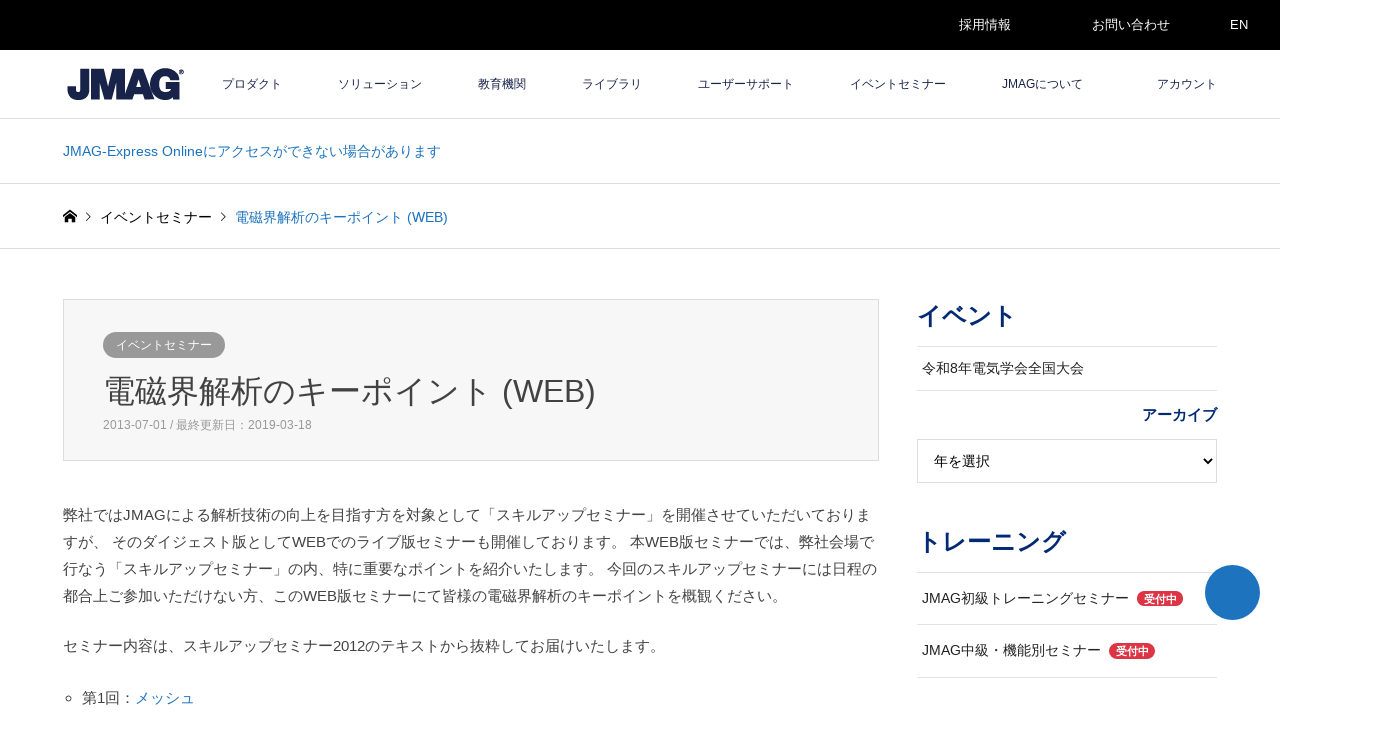

--- FILE ---
content_type: text/html; charset=UTF-8
request_url: https://www.jmag-international.com/jp/seminar/skup_web/
body_size: 16901
content:
<!DOCTYPE html>
<html dir="ltr" lang="ja">
<head>
<meta charset="UTF-8">
<meta name="viewport" content="width=device-width">
<title>電磁界解析のキーポイント (WEB) | 電磁界解析ソフトウェア：JMAG</title>

<link rel="pingback" href="https://www.jmag-international.com/jp/xmlrpc.php">
<link rel="shortcut icon" href="/jp/wp-content/uploads/sites/5/common/jmag-fav.png">

		<!-- All in One SEO 4.9.3 - aioseo.com -->
	<meta name="description" content="弊社ではJMAGによる解析技術の向上を目指す方を対象として「スキルアップセミナー」を開催させていただいておりま" />
	<meta name="robots" content="max-image-preview:large" />
	<meta name="google-site-verification" content="BLowpnxxfYCoFGZoXnW00NT7iaBrWmRLWMA7N-Da2UU" />
	<meta name="keywords" content="イベントセミナー" />
	<link rel="canonical" href="https://www.jmag-international.com/jp/seminar/skup_web/" />
	<meta name="generator" content="All in One SEO (AIOSEO) 4.9.3" />
		<script type="application/ld+json" class="aioseo-schema">
			{"@context":"https:\/\/schema.org","@graph":[{"@type":"BreadcrumbList","@id":"https:\/\/www.jmag-international.com\/jp\/seminar\/skup_web\/#breadcrumblist","itemListElement":[{"@type":"ListItem","@id":"https:\/\/www.jmag-international.com\/jp#listItem","position":1,"name":"\u30db\u30fc\u30e0","item":"https:\/\/www.jmag-international.com\/jp","nextItem":{"@type":"ListItem","@id":"https:\/\/www.jmag-international.com\/jp\/.\/event\/#listItem","name":"\u30a4\u30d9\u30f3\u30c8\u30bb\u30df\u30ca\u30fc"}},{"@type":"ListItem","@id":"https:\/\/www.jmag-international.com\/jp\/.\/event\/#listItem","position":2,"name":"\u30a4\u30d9\u30f3\u30c8\u30bb\u30df\u30ca\u30fc","item":"https:\/\/www.jmag-international.com\/jp\/.\/event\/","nextItem":{"@type":"ListItem","@id":"https:\/\/www.jmag-international.com\/jp\/seminar\/skup_web\/#listItem","name":"\u96fb\u78c1\u754c\u89e3\u6790\u306e\u30ad\u30fc\u30dd\u30a4\u30f3\u30c8 (WEB)"},"previousItem":{"@type":"ListItem","@id":"https:\/\/www.jmag-international.com\/jp#listItem","name":"\u30db\u30fc\u30e0"}},{"@type":"ListItem","@id":"https:\/\/www.jmag-international.com\/jp\/seminar\/skup_web\/#listItem","position":3,"name":"\u96fb\u78c1\u754c\u89e3\u6790\u306e\u30ad\u30fc\u30dd\u30a4\u30f3\u30c8 (WEB)","previousItem":{"@type":"ListItem","@id":"https:\/\/www.jmag-international.com\/jp\/.\/event\/#listItem","name":"\u30a4\u30d9\u30f3\u30c8\u30bb\u30df\u30ca\u30fc"}}]},{"@type":"Organization","@id":"https:\/\/www.jmag-international.com\/jp\/#organization","name":"\u682a\u5f0f\u4f1a\u793eJSOL\u3000JMAG\u30d3\u30b8\u30cd\u30b9\u30ab\u30f3\u30d1\u30cb\u30fc","url":"https:\/\/www.jmag-international.com\/jp\/","telephone":"+81362617361","logo":{"@type":"ImageObject","url":"\/jp\/wp-content\/uploads\/sites\/5\/common\/logo_jmag.png","@id":"https:\/\/www.jmag-international.com\/jp\/seminar\/skup_web\/#organizationLogo"},"image":{"@id":"https:\/\/www.jmag-international.com\/jp\/seminar\/skup_web\/#organizationLogo"},"sameAs":["https:\/\/www.facebook.com\/JMAGJapan","https:\/\/www.youtube.com\/user\/JMAGTVJapan","https:\/\/www.linkedin.com\/company\/jmag-japan\/"]},{"@type":"WebPage","@id":"https:\/\/www.jmag-international.com\/jp\/seminar\/skup_web\/#webpage","url":"https:\/\/www.jmag-international.com\/jp\/seminar\/skup_web\/","name":"\u96fb\u78c1\u754c\u89e3\u6790\u306e\u30ad\u30fc\u30dd\u30a4\u30f3\u30c8 (WEB) | \u96fb\u78c1\u754c\u89e3\u6790\u30bd\u30d5\u30c8\u30a6\u30a7\u30a2\uff1aJMAG","description":"\u5f0a\u793e\u3067\u306fJMAG\u306b\u3088\u308b\u89e3\u6790\u6280\u8853\u306e\u5411\u4e0a\u3092\u76ee\u6307\u3059\u65b9\u3092\u5bfe\u8c61\u3068\u3057\u3066\u300c\u30b9\u30ad\u30eb\u30a2\u30c3\u30d7\u30bb\u30df\u30ca\u30fc\u300d\u3092\u958b\u50ac\u3055\u305b\u3066\u3044\u305f\u3060\u3044\u3066\u304a\u308a\u307e","inLanguage":"ja","isPartOf":{"@id":"https:\/\/www.jmag-international.com\/jp\/#website"},"breadcrumb":{"@id":"https:\/\/www.jmag-international.com\/jp\/seminar\/skup_web\/#breadcrumblist"},"datePublished":"2013-07-01T10:00:17+09:00","dateModified":"2019-03-18T12:41:21+09:00"},{"@type":"WebSite","@id":"https:\/\/www.jmag-international.com\/jp\/#website","url":"https:\/\/www.jmag-international.com\/jp\/","name":"\u96fb\u78c1\u754c\u89e3\u6790\u30bd\u30d5\u30c8\u30a6\u30a7\u30a2\uff1aJMAG","inLanguage":"ja","publisher":{"@id":"https:\/\/www.jmag-international.com\/jp\/#organization"}}]}
		</script>
		<!-- All in One SEO -->

<link rel='dns-prefetch' href='//use.fontawesome.com' />
<style id='wp-img-auto-sizes-contain-inline-css' type='text/css'>
img:is([sizes=auto i],[sizes^="auto," i]){contain-intrinsic-size:3000px 1500px}
/*# sourceURL=wp-img-auto-sizes-contain-inline-css */
</style>
<link rel='stylesheet' id='style-css' href='https://www.jmag-international.com/jp/wp-content/themes/gensen_tcd050-child/style.css?ver=22.5' type='text/css' media='all' />
<link rel='stylesheet' id='wp-block-library-css' href='https://www.jmag-international.com/jp/wp-includes/css/dist/block-library/style.min.css' type='text/css' media='all' />
<style id='global-styles-inline-css' type='text/css'>
:root{--wp--preset--aspect-ratio--square: 1;--wp--preset--aspect-ratio--4-3: 4/3;--wp--preset--aspect-ratio--3-4: 3/4;--wp--preset--aspect-ratio--3-2: 3/2;--wp--preset--aspect-ratio--2-3: 2/3;--wp--preset--aspect-ratio--16-9: 16/9;--wp--preset--aspect-ratio--9-16: 9/16;--wp--preset--color--black: #000000;--wp--preset--color--cyan-bluish-gray: #abb8c3;--wp--preset--color--white: #ffffff;--wp--preset--color--pale-pink: #f78da7;--wp--preset--color--vivid-red: #cf2e2e;--wp--preset--color--luminous-vivid-orange: #ff6900;--wp--preset--color--luminous-vivid-amber: #fcb900;--wp--preset--color--light-green-cyan: #7bdcb5;--wp--preset--color--vivid-green-cyan: #00d084;--wp--preset--color--pale-cyan-blue: #8ed1fc;--wp--preset--color--vivid-cyan-blue: #0693e3;--wp--preset--color--vivid-purple: #9b51e0;--wp--preset--gradient--vivid-cyan-blue-to-vivid-purple: linear-gradient(135deg,rgb(6,147,227) 0%,rgb(155,81,224) 100%);--wp--preset--gradient--light-green-cyan-to-vivid-green-cyan: linear-gradient(135deg,rgb(122,220,180) 0%,rgb(0,208,130) 100%);--wp--preset--gradient--luminous-vivid-amber-to-luminous-vivid-orange: linear-gradient(135deg,rgb(252,185,0) 0%,rgb(255,105,0) 100%);--wp--preset--gradient--luminous-vivid-orange-to-vivid-red: linear-gradient(135deg,rgb(255,105,0) 0%,rgb(207,46,46) 100%);--wp--preset--gradient--very-light-gray-to-cyan-bluish-gray: linear-gradient(135deg,rgb(238,238,238) 0%,rgb(169,184,195) 100%);--wp--preset--gradient--cool-to-warm-spectrum: linear-gradient(135deg,rgb(74,234,220) 0%,rgb(151,120,209) 20%,rgb(207,42,186) 40%,rgb(238,44,130) 60%,rgb(251,105,98) 80%,rgb(254,248,76) 100%);--wp--preset--gradient--blush-light-purple: linear-gradient(135deg,rgb(255,206,236) 0%,rgb(152,150,240) 100%);--wp--preset--gradient--blush-bordeaux: linear-gradient(135deg,rgb(254,205,165) 0%,rgb(254,45,45) 50%,rgb(107,0,62) 100%);--wp--preset--gradient--luminous-dusk: linear-gradient(135deg,rgb(255,203,112) 0%,rgb(199,81,192) 50%,rgb(65,88,208) 100%);--wp--preset--gradient--pale-ocean: linear-gradient(135deg,rgb(255,245,203) 0%,rgb(182,227,212) 50%,rgb(51,167,181) 100%);--wp--preset--gradient--electric-grass: linear-gradient(135deg,rgb(202,248,128) 0%,rgb(113,206,126) 100%);--wp--preset--gradient--midnight: linear-gradient(135deg,rgb(2,3,129) 0%,rgb(40,116,252) 100%);--wp--preset--font-size--small: 13px;--wp--preset--font-size--medium: 20px;--wp--preset--font-size--large: 36px;--wp--preset--font-size--x-large: 42px;--wp--preset--spacing--20: 0.44rem;--wp--preset--spacing--30: 0.67rem;--wp--preset--spacing--40: 1rem;--wp--preset--spacing--50: 1.5rem;--wp--preset--spacing--60: 2.25rem;--wp--preset--spacing--70: 3.38rem;--wp--preset--spacing--80: 5.06rem;--wp--preset--shadow--natural: 6px 6px 9px rgba(0, 0, 0, 0.2);--wp--preset--shadow--deep: 12px 12px 50px rgba(0, 0, 0, 0.4);--wp--preset--shadow--sharp: 6px 6px 0px rgba(0, 0, 0, 0.2);--wp--preset--shadow--outlined: 6px 6px 0px -3px rgb(255, 255, 255), 6px 6px rgb(0, 0, 0);--wp--preset--shadow--crisp: 6px 6px 0px rgb(0, 0, 0);}:where(.is-layout-flex){gap: 0.5em;}:where(.is-layout-grid){gap: 0.5em;}body .is-layout-flex{display: flex;}.is-layout-flex{flex-wrap: wrap;align-items: center;}.is-layout-flex > :is(*, div){margin: 0;}body .is-layout-grid{display: grid;}.is-layout-grid > :is(*, div){margin: 0;}:where(.wp-block-columns.is-layout-flex){gap: 2em;}:where(.wp-block-columns.is-layout-grid){gap: 2em;}:where(.wp-block-post-template.is-layout-flex){gap: 1.25em;}:where(.wp-block-post-template.is-layout-grid){gap: 1.25em;}.has-black-color{color: var(--wp--preset--color--black) !important;}.has-cyan-bluish-gray-color{color: var(--wp--preset--color--cyan-bluish-gray) !important;}.has-white-color{color: var(--wp--preset--color--white) !important;}.has-pale-pink-color{color: var(--wp--preset--color--pale-pink) !important;}.has-vivid-red-color{color: var(--wp--preset--color--vivid-red) !important;}.has-luminous-vivid-orange-color{color: var(--wp--preset--color--luminous-vivid-orange) !important;}.has-luminous-vivid-amber-color{color: var(--wp--preset--color--luminous-vivid-amber) !important;}.has-light-green-cyan-color{color: var(--wp--preset--color--light-green-cyan) !important;}.has-vivid-green-cyan-color{color: var(--wp--preset--color--vivid-green-cyan) !important;}.has-pale-cyan-blue-color{color: var(--wp--preset--color--pale-cyan-blue) !important;}.has-vivid-cyan-blue-color{color: var(--wp--preset--color--vivid-cyan-blue) !important;}.has-vivid-purple-color{color: var(--wp--preset--color--vivid-purple) !important;}.has-black-background-color{background-color: var(--wp--preset--color--black) !important;}.has-cyan-bluish-gray-background-color{background-color: var(--wp--preset--color--cyan-bluish-gray) !important;}.has-white-background-color{background-color: var(--wp--preset--color--white) !important;}.has-pale-pink-background-color{background-color: var(--wp--preset--color--pale-pink) !important;}.has-vivid-red-background-color{background-color: var(--wp--preset--color--vivid-red) !important;}.has-luminous-vivid-orange-background-color{background-color: var(--wp--preset--color--luminous-vivid-orange) !important;}.has-luminous-vivid-amber-background-color{background-color: var(--wp--preset--color--luminous-vivid-amber) !important;}.has-light-green-cyan-background-color{background-color: var(--wp--preset--color--light-green-cyan) !important;}.has-vivid-green-cyan-background-color{background-color: var(--wp--preset--color--vivid-green-cyan) !important;}.has-pale-cyan-blue-background-color{background-color: var(--wp--preset--color--pale-cyan-blue) !important;}.has-vivid-cyan-blue-background-color{background-color: var(--wp--preset--color--vivid-cyan-blue) !important;}.has-vivid-purple-background-color{background-color: var(--wp--preset--color--vivid-purple) !important;}.has-black-border-color{border-color: var(--wp--preset--color--black) !important;}.has-cyan-bluish-gray-border-color{border-color: var(--wp--preset--color--cyan-bluish-gray) !important;}.has-white-border-color{border-color: var(--wp--preset--color--white) !important;}.has-pale-pink-border-color{border-color: var(--wp--preset--color--pale-pink) !important;}.has-vivid-red-border-color{border-color: var(--wp--preset--color--vivid-red) !important;}.has-luminous-vivid-orange-border-color{border-color: var(--wp--preset--color--luminous-vivid-orange) !important;}.has-luminous-vivid-amber-border-color{border-color: var(--wp--preset--color--luminous-vivid-amber) !important;}.has-light-green-cyan-border-color{border-color: var(--wp--preset--color--light-green-cyan) !important;}.has-vivid-green-cyan-border-color{border-color: var(--wp--preset--color--vivid-green-cyan) !important;}.has-pale-cyan-blue-border-color{border-color: var(--wp--preset--color--pale-cyan-blue) !important;}.has-vivid-cyan-blue-border-color{border-color: var(--wp--preset--color--vivid-cyan-blue) !important;}.has-vivid-purple-border-color{border-color: var(--wp--preset--color--vivid-purple) !important;}.has-vivid-cyan-blue-to-vivid-purple-gradient-background{background: var(--wp--preset--gradient--vivid-cyan-blue-to-vivid-purple) !important;}.has-light-green-cyan-to-vivid-green-cyan-gradient-background{background: var(--wp--preset--gradient--light-green-cyan-to-vivid-green-cyan) !important;}.has-luminous-vivid-amber-to-luminous-vivid-orange-gradient-background{background: var(--wp--preset--gradient--luminous-vivid-amber-to-luminous-vivid-orange) !important;}.has-luminous-vivid-orange-to-vivid-red-gradient-background{background: var(--wp--preset--gradient--luminous-vivid-orange-to-vivid-red) !important;}.has-very-light-gray-to-cyan-bluish-gray-gradient-background{background: var(--wp--preset--gradient--very-light-gray-to-cyan-bluish-gray) !important;}.has-cool-to-warm-spectrum-gradient-background{background: var(--wp--preset--gradient--cool-to-warm-spectrum) !important;}.has-blush-light-purple-gradient-background{background: var(--wp--preset--gradient--blush-light-purple) !important;}.has-blush-bordeaux-gradient-background{background: var(--wp--preset--gradient--blush-bordeaux) !important;}.has-luminous-dusk-gradient-background{background: var(--wp--preset--gradient--luminous-dusk) !important;}.has-pale-ocean-gradient-background{background: var(--wp--preset--gradient--pale-ocean) !important;}.has-electric-grass-gradient-background{background: var(--wp--preset--gradient--electric-grass) !important;}.has-midnight-gradient-background{background: var(--wp--preset--gradient--midnight) !important;}.has-small-font-size{font-size: var(--wp--preset--font-size--small) !important;}.has-medium-font-size{font-size: var(--wp--preset--font-size--medium) !important;}.has-large-font-size{font-size: var(--wp--preset--font-size--large) !important;}.has-x-large-font-size{font-size: var(--wp--preset--font-size--x-large) !important;}
/*# sourceURL=global-styles-inline-css */
</style>

<style id='classic-theme-styles-inline-css' type='text/css'>
/*! This file is auto-generated */
.wp-block-button__link{color:#fff;background-color:#32373c;border-radius:9999px;box-shadow:none;text-decoration:none;padding:calc(.667em + 2px) calc(1.333em + 2px);font-size:1.125em}.wp-block-file__button{background:#32373c;color:#fff;text-decoration:none}
/*# sourceURL=/wp-includes/css/classic-themes.min.css */
</style>
<style id='font-awesome-svg-styles-default-inline-css' type='text/css'>
.svg-inline--fa {
  display: inline-block;
  height: 1em;
  overflow: visible;
  vertical-align: -.125em;
}
/*# sourceURL=font-awesome-svg-styles-default-inline-css */
</style>
<link rel='stylesheet' id='font-awesome-svg-styles-css' href='https://www.jmag-international.com/jp/wp-content/uploads/sites/5/font-awesome/v7.1.0/css/svg-with-js.css' type='text/css' media='all' />
<style id='font-awesome-svg-styles-inline-css' type='text/css'>
   .wp-block-font-awesome-icon svg::before,
   .wp-rich-text-font-awesome-icon svg::before {content: unset;}
/*# sourceURL=font-awesome-svg-styles-inline-css */
</style>
<link rel='stylesheet' id='crp-public-css' href='https://www.jmag-international.com/jp/wp-content/plugins/custom-related-posts/dist/public.css?ver=1.8.0' type='text/css' media='all' />
<link rel='stylesheet' id='searchandfilter-css' href='https://www.jmag-international.com/jp/wp-content/plugins/search-filter/style.css?ver=1' type='text/css' media='all' />
<link rel='stylesheet' id='parent-style-css' href='https://www.jmag-international.com/jp/wp-content/themes/gensen_tcd050/style.css?j=1769464371' type='text/css' media='all' />
<link rel='stylesheet' id='child-style-css' href='https://www.jmag-international.com/jp/wp-content/themes/gensen_tcd050-child/style.css?j=1769464371' type='text/css' media='all' />
<link rel='stylesheet' id='child-mystyle-css' href='https://www.jmag-international.com/jp/wp-content/themes/gensen_tcd050-child/mystyle.css?j=1769464371' type='text/css' media='all' />
<link rel='stylesheet' id='bootstrap-vue-css-css' href='https://www.jmag-international.com/common/bootstrap-vue/bootstrap-vue.min.css' type='text/css' media='all' />
<link rel='stylesheet' id='insert-style-1-css' href='https://www.jmag-international.com/common/bootstrap/bootstrap.min.css?v=1769464371' type='text/css' media='all' />
<link rel='stylesheet' id='font-awesome-official-css' href='https://use.fontawesome.com/releases/v7.1.0/css/all.css' type='text/css' media='all' integrity="sha384-YgSbYtJcfPnMV/aJ0UdQk84ctht/ckX0MrfQwxOhw43RMBw2WSaDSMVh4gQwLdE4" crossorigin="anonymous" />
<link rel='stylesheet' id='enlighterjs-css' href='https://www.jmag-international.com/jp/wp-content/plugins/enlighter/cache/X5_enlighterjs.min.css?ver=QkB1Y48RE/d0bKR' type='text/css' media='all' />
<link rel='stylesheet' id='font-awesome-official-v4shim-css' href='https://use.fontawesome.com/releases/v7.1.0/css/v4-shims.css' type='text/css' media='all' integrity="sha384-x7gY7KtJtebXMA+u0+29uPlUOz4p7j98RqgzQi1GfRXoi2lLDwinWvWfqWmlDB/i" crossorigin="anonymous" />
<script type="text/javascript" src="https://www.jmag-international.com/jp/wp-includes/js/jquery/jquery.min.js?ver=3.7.1" id="jquery-core-js"></script>
<script type="text/javascript" src="https://www.jmag-international.com/jp/wp-includes/js/jquery/jquery-migrate.min.js?ver=3.4.1" id="jquery-migrate-js"></script>
<script type="text/javascript" src="https://www.jmag-international.com/common/js/jquery.min.js?v=1769464371" id="my_jquery-js"></script>
<script type="text/javascript" src="https://www.jmag-international.com/jp/wp-content/themes/gensen_tcd050-child/js/my_script.js?v=1769464371" id="my_script-js"></script>
<script type="text/javascript" src="https://www.jmag-international.com/common/js/vue3.compat.js" id="vue_js3-js"></script>
<script type="text/javascript" src="https://www.jmag-international.com/common/js/axios.min.js" id="axios_js-js"></script>
<script type="text/javascript" src="https://www.jmag-international.com/common/bootstrap-vue/bootstrap-vue.min.js" id="bootstrap-vue-js-js"></script>
<script type="text/javascript" src="https://www.jmag-international.com/common/bootstrap-vue/bootstrap-vue-icons.min.js" id="bootstrap-vue-icon-js"></script>
<script type="text/javascript" src="https://www.jmag-international.com/common/js/zxcvbn.js" id="zxcvb-js-js"></script>
<script type="text/javascript" src="https://www.jmag-international.com/common/js/vue-recaptcha.min.js" id="vue-recap-js-js"></script>

<link rel="stylesheet" href="https://www.jmag-international.com/jp/wp-content/themes/gensen_tcd050/css/design-plus.css?ver=22.5">
<link rel="stylesheet" href="https://www.jmag-international.com/jp/wp-content/themes/gensen_tcd050/css/sns-botton.css?ver=22.5">
<link rel="stylesheet" href="https://www.jmag-international.com/jp/wp-content/themes/gensen_tcd050/css/responsive.css?ver=22.5">
<link rel="stylesheet" href="https://www.jmag-international.com/jp/wp-content/themes/gensen_tcd050/css/footer-bar.css?ver=22.5">

<script src="https://www.jmag-international.com/jp/wp-content/themes/gensen_tcd050/js/jquery.easing.1.3.js?ver=22.5"></script>
<script src="https://www.jmag-international.com/jp/wp-content/themes/gensen_tcd050/js/jquery.textOverflowEllipsis.js?ver=22.5"></script>
<script src="https://www.jmag-international.com/jp/wp-content/themes/gensen_tcd050/js/jscript.js?ver=22.5"></script>
<script src="https://www.jmag-international.com/jp/wp-content/themes/gensen_tcd050/js/comment.js?ver=22.5"></script>
<script src="https://www.jmag-international.com/jp/wp-content/themes/gensen_tcd050/js/jquery.chosen.min.js?ver=22.5"></script>
<link rel="stylesheet" href="https://www.jmag-international.com/jp/wp-content/themes/gensen_tcd050/css/jquery.chosen.css?ver=22.5">

<style type="text/css">
body, input, textarea, select { font-family: Arial, "Hiragino Kaku Gothic ProN", "ヒラギノ角ゴ ProN W3", "メイリオ", Meiryo, sans-serif; }
.rich_font { font-family: Arial, "Hiragino Kaku Gothic ProN", "ヒラギノ角ゴ ProN W3", "メイリオ", Meiryo, sans-serif; font-weight: normal; }

#header_logo #logo_text .logo { font-size:36px; }
#header_logo_fix #logo_text_fixed .logo { font-size:36px; }
#footer_logo .logo_text { font-size:36px; }
#post_title { font-size:32px; }
.post_content { font-size:15px; }
#archive_headline { font-size:32px; }
#archive_desc { font-size:15px; }
  
@media screen and (max-width:1024px) {
  #header_logo #logo_text .logo { font-size:26px; }
  #header_logo_fix #logo_text_fixed .logo { font-size:26px; }
  #footer_logo .logo_text { font-size:26px; }
  #post_title { font-size:18px; }
  .post_content { font-size:13px; }
  #archive_headline { font-size:25px; }
  #archive_desc { font-size:12px; }
}




.image {
-webkit-backface-visibility: hidden;
backface-visibility: hidden;
-webkit-transition-property: background;
-webkit-transition-duration: .75s;
-moz-transition-property: background;
-moz-transition-duration: .75s;
-ms-transition-property: background;
-ms-transition-duration: .75s;
-o-transition-property: background;
-o-transition-duration: .75s;
transition-property: background;
transition-duration: .75s;
}
.image img {
-webkit-backface-visibility: hidden;
backface-visibility: hidden;
-webkit-transition-property: opacity;
-webkit-transition-duration: .5s;
-moz-transition-property: opacity;
-moz-transition-duration: .5s;
-ms-transition-property: opacity;
-ms-transition-duration: .5s;
-o-transition-property: opacity;
-o-transition-duration: .5s;
transition-property: opacity;
transition-duration: .5s;
opacity: 1;
}
.image:hover, a:hover .image {
background: #ffffff;
-webkit-transition-duration: .25s;
-moz-transition-duration: .25s;
-ms-transition-duration: .25s;
-o-transition-duration: .25s;
transition-duration: .25s;
}
.image:hover img, a:hover .image img {
opacity: 0.7;
}

.archive_filter .button input:hover, .archive_sort dt,#post_pagination p, #post_pagination a:hover, #return_top a, .c-pw__btn,
#comment_header ul li a:hover, #comment_header ul li.comment_switch_active a, #comment_header #comment_closed p,
#introduce_slider .slick-dots li button:hover, #introduce_slider .slick-dots li.slick-active button
{ background-color:#303030; }

#comment_header ul li.comment_switch_active a, #comment_header #comment_closed p, #guest_info input:focus, #comment_textarea textarea:focus
{ border-color:#303030; }

#comment_header ul li.comment_switch_active a:after, #comment_header #comment_closed p:after
{ border-color:#303030 transparent transparent transparent; }

.header_search_inputs .chosen-results li[data-option-array-index="0"]
{ background-color:#303030 !important; border-color:#303030; }

a:hover, #bread_crumb li a:hover, #bread_crumb li.home a:hover:before, #bread_crumb li.last,
#archive_headline, .archive_header .headline, .archive_filter_headline, #related_post .headline,
#introduce_header .headline, .introduce_list_col .info .title, .introduce_archive_banner_link a:hover,
#recent_news .headline, #recent_news li a:hover, #comment_headline,
.side_headline, ul.banner_list li a:hover .caption, .footer_headline, .footer_widget a:hover,
#index_news .entry-date, #index_news_mobile .entry-date, .cb_content-carousel a:hover .image .title
{ color:#303030; }

#index_news_mobile .archive_link a:hover, .cb_content-blog_list .archive_link a:hover, #load_post a:hover, #submit_comment:hover, .c-pw__btn:hover
{ background-color:#535353; }

#header_search select:focus, .header_search_inputs .chosen-with-drop .chosen-single span, #footer_contents a:hover, #footer_nav a:hover, #footer_social_link li:hover:before,
#header_slider .slick-arrow:hover, .cb_content-carousel .slick-arrow:hover
{ color:#535353; }

.post_content a { color:#1e73be; }

#header_search, #index_header_search { background-color:#000000; }

#footer_nav { background-color:#f7f7f7; }
#footer_contents { background-color:#303030; }

#header_search_submit { background-color:rgba(0,0,0,1.0); }
#header_search_submit:hover { background-color:rgba(30,115,190,1.0); }
.cat-category { background-color:#999999 !important; }
.cat-category1 { background-color:#999999 !important; }

@media only screen and (min-width:1025px) {
  #global_menu ul ul a { background-color:#303030; }
  #global_menu ul ul a:hover, #global_menu ul ul .current-menu-item > a { background-color:#535353; }
  #header_top { background-color:#ffffff; }
  .has_header_content #header_top { background-color:rgba(255,255,255,1.0); }
  .fix_top.header_fix #header_top { background-color:rgba(255,255,255,1.0); }
  #header_logo a, #global_menu > ul > li > a { color:#18234a; }
  #header_logo_fix a, .fix_top.header_fix #global_menu > ul > li > a { color:#18234a; }
  .has_header_content #index_header_search { background-color:rgba(0,0,0,1.0); }
}
@media screen and (max-width:1024px) {
  #global_menu { background-color:#303030; }
  #global_menu a:hover, #global_menu .current-menu-item > a { background-color:#535353; }
  #header_top { background-color:#ffffff; }
  #header_top a, #header_top a:before { color:#18234a !important; }
  .mobile_fix_top.header_fix #header_top, .mobile_fix_top.header_fix #header.active #header_top { background-color:rgba(255,255,255,1.0); }
  .mobile_fix_top.header_fix #header_top a, .mobile_fix_top.header_fix #header_top a:before { color:#18234a !important; }
  .archive_sort dt { color:#303030; }
  .post-type-archive-news #recent_news .show_date li .date { color:#303030; }
}


#footer_contents a:hover{color: #2196f3;}
</style>

<style type="text/css"></style><link rel="icon" href="/jp/wp-content/uploads/sites/5/common/jmag-fav.png" sizes="32x32" />
<link rel="icon" href="/jp/wp-content/uploads/sites/5/common/jmag-fav.png" sizes="192x192" />
<link rel="apple-touch-icon" href="/jp/wp-content/uploads/sites/5/common/jmag-fav.png" />
<meta name="msapplication-TileImage" content="/jp/wp-content/uploads/sites/5/common/jmag-fav.png" />
<script>
window.dataLayer = window.dataLayer || [];
dataLayer.push({'Ip': '3.135.216.36'});
</script>
<!-- Google Tag Manager -->
<script>(function(w,d,s,l,i){w[l]=w[l]||[];w[l].push({'gtm.start':
new Date().getTime(),event:'gtm.js'});var f=d.getElementsByTagName(s)[0],
j=d.createElement(s),dl=l!='dataLayer'?'&l='+l:'';j.async=true;j.src=
'https://www.googletagmanager.com/gtm.js?id='+i+dl;f.parentNode.insertBefore(j,f);
})(window,document,'script','dataLayer','GTM-N45QRVF');</script>
<!-- End Google Tag Manager -->
<script type="text/javascript">
    (function(c,l,a,r,i,t,y){
        c[a]=c[a]||function(){(c[a].q=c[a].q||[]).push(arguments)};
        t=l.createElement(r);t.async=1;t.src="https://www.clarity.ms/tag/"+i;
        y=l.getElementsByTagName(r)[0];y.parentNode.insertBefore(t,y);
    })(window, document, "clarity", "script", "v28fovii60");
</script>
</head>
<body id="body" class="wp-singular seminar-template-default single single-seminar postid-8721 single-format-standard wp-theme-gensen_tcd050 wp-child-theme-gensen_tcd050-child">
<!-- Google Tag Manager (noscript) -->
<noscript><iframe src="https://www.googletagmanager.com/ns.html?id=GTM-N45QRVF"
height="0" width="0" style="display:none;visibility:hidden"></iframe></noscript>
<!-- End Google Tag Manager (noscript) -->

 <div id="header">
  <div id="header_top" style=" border-bottom: 1px solid #e0e0e0!important;">
  <!-- add -->
  <div id="header--primary"><div class="inner2 clearfix">
  <div id="toppage_menu">
  <div class="menu-toppage-menu-container"><ul id="menu-toppage-menu" class="menu"><li id="menu-item-41823" class="menu-item menu-item-type-custom menu-item-object-custom menu-item-41823"><a target="_blank" href="https://hrmos.co/pages/jsol/jobs?category=1978304149515575302"><i class="fas fa-user"></i> 採用情報 <i class="fas fa-external-link-alt"></i></a></li>
<li id="menu-item-41814" class="menu-item menu-item-type-post_type menu-item-object-page menu-item-41814"><a href="https://www.jmag-international.com/jp/contact/"><i class="fas fa-envelope"></i> お問い合わせ</a></li>
<li id="menu-item-41813" class="menu-item menu-item-type-custom menu-item-object-custom menu-item-41813"><a href="/"><i class="fas fa-globe"></i> EN</a></li>
</ul></div>  </div></div>
  </div>
  <!-- /add -->
   <div class="inner clearfix">
    <div id="header_logo">
     <div id="logo_image">
 <div class="logo">
  <a href="https://www.jmag-international.com/jp/" title="電磁界解析ソフトウェア：JMAG" data-label="電磁界解析ソフトウェア：JMAG"><img src="/jp/wp-content/uploads/sites/5/common/logo_jmag.png?1769464371" alt="電磁界解析ソフトウェア：JMAG" title="電磁界解析ソフトウェア：JMAG" /></a>
 </div>
</div>
    </div>
    <div id="header_logo_fix">
     <div id="logo_image_fixed">
 <p class="logo rich_font"><a href="https://www.jmag-international.com/jp/" title="電磁界解析ソフトウェア：JMAG"><img src="/jp/wp-content/uploads/sites/5/common/logo_jmag.png?1769464371" alt="電磁界解析ソフトウェア：JMAG" title="電磁界解析ソフトウェア：JMAG" /></a></p>
</div>
    </div>
    <a href="#" class="menu_button"><span>menu</span></a>
    <div id="global_menu">
     <ul id="menu-main" class="menu"><li id="menu-item-5315" class="menu-item menu-item-type-post_type menu-item-object-page menu-item-has-children menu-item-5315"><a href="https://www.jmag-international.com/jp/products/">プロダクト</a>
<ul class="sub-menu">
	<li id="menu-item-9543" class="menu-item menu-item-type-post_type menu-item-object-page menu-item-9543"><a href="https://www.jmag-international.com/jp/products/">JMAG 製品構成</a></li>
	<li id="menu-item-5304" class="menu-item menu-item-type-post_type menu-item-object-page menu-item-5304"><a href="https://www.jmag-international.com/jp/products/jmag-designer/">JMAG-Designer</a></li>
	<li id="menu-item-6851" class="menu-item menu-item-type-post_type menu-item-object-page menu-item-6851"><a href="https://www.jmag-international.com/jp/evaluation/">無料トライアル</a></li>
	<li id="menu-item-17945" class="menu-item menu-item-type-post_type menu-item-object-page menu-item-17945"><a href="https://www.jmag-international.com/jp/products/jmag-express/">JMAG-Express</a></li>
	<li id="menu-item-43073" class="menu-item menu-item-type-post_type menu-item-object-page menu-item-43073"><a href="https://www.jmag-international.com/jp/express/">JMAG-Express Online [Free Software]</a></li>
	<li id="menu-item-5306" class="menu-item menu-item-type-post_type menu-item-object-page menu-item-5306"><a href="https://www.jmag-international.com/jp/products/jmag-rt/">JMAG-RT</a></li>
	<li id="menu-item-43072" class="menu-item menu-item-type-post_type menu-item-object-page menu-item-43072"><a href="https://www.jmag-international.com/jp/products/rt-viewer/">JMAG-RT Viewer [Free Software]</a></li>
	<li id="menu-item-5312" class="menu-item menu-item-type-post_type menu-item-object-page menu-item-5312"><a href="https://www.jmag-international.com/jp/products/catalog_download/">製品カタログ</a></li>
	<li id="menu-item-5313" class="menu-item menu-item-type-post_type menu-item-object-page menu-item-5313"><a href="https://www.jmag-international.com/jp/products/specification/">動作環境</a></li>
	<li id="menu-item-5314" class="menu-item menu-item-type-post_type menu-item-object-page menu-item-5314"><a href="https://www.jmag-international.com/jp/products/module/">モジュール一覧</a></li>
</ul>
</li>
<li id="menu-item-9321" class="menu-item menu-item-type-custom menu-item-object-custom menu-item-has-children menu-item-9321"><a href="/jp/solutions/">ソリューション</a>
<ul class="sub-menu">
	<li id="menu-item-8740" class="menu-item menu-item-type-custom menu-item-object-custom menu-item-8740"><a href="/jp/solutions/#applications">アプリケーション</a></li>
	<li id="menu-item-8741" class="menu-item menu-item-type-custom menu-item-object-custom menu-item-8741"><a href="/jp/solutions/#markets">産業分野</a></li>
</ul>
</li>
<li id="menu-item-5322" class="menu-item menu-item-type-post_type menu-item-object-page menu-item-5322"><a href="https://www.jmag-international.com/jp/solutions/academia/">教育機関</a></li>
<li id="menu-item-5011" class="menu-item menu-item-type-custom menu-item-object-custom menu-item-has-children menu-item-5011"><a>ライブラリ</a>
<ul class="sub-menu">
	<li id="menu-item-17053" class="menu-item menu-item-type-post_type menu-item-object-page menu-item-17053"><a href="https://www.jmag-international.com/jp/catalog/">アプリケーションカタログ</a></li>
	<li id="menu-item-6087" class="menu-item menu-item-type-taxonomy menu-item-object-category menu-item-6087"><a href="https://www.jmag-international.com/jp/./whitepapers/">ホワイトペーパー</a></li>
	<li id="menu-item-8748" class="menu-item menu-item-type-taxonomy menu-item-object-category menu-item-8748"><a href="https://www.jmag-international.com/jp/./leaflet/">リーフレット</a></li>
	<li id="menu-item-15501" class="menu-item menu-item-type-post_type menu-item-object-page menu-item-15501"><a href="https://www.jmag-international.com/jp/modellibrary/">JMAG-RT モデルライブラリ</a></li>
	<li id="menu-item-58127" class="menu-item menu-item-type-post_type menu-item-object-page menu-item-58127"><a href="https://www.jmag-international.com/jp/scriptlibrary/">JMAGスクリプトライブラリ</a></li>
	<li id="menu-item-8326" class="menu-item menu-item-type-post_type menu-item-object-page menu-item-8326"><a href="https://www.jmag-international.com/jp/documentation/">JMAGユーザー会講演論文集</a></li>
	<li id="menu-item-42539" class="menu-item menu-item-type-post_type menu-item-object-page menu-item-42539"><a href="https://www.jmag-international.com/jp/openinterface/">JMAGオープンインタフェースプログラム</a></li>
	<li id="menu-item-43567" class="menu-item menu-item-type-post_type menu-item-object-page menu-item-43567"><a href="https://www.jmag-international.com/jp/case/">JMAG導入事例</a></li>
	<li id="menu-item-7323" class="menu-item menu-item-type-post_type menu-item-object-page menu-item-7323"><a href="https://www.jmag-international.com/jp/newsletter_back/">JMAG Newsletter</a></li>
	<li id="menu-item-8743" class="menu-item menu-item-type-custom menu-item-object-custom menu-item-has-children menu-item-8743"><a>コラム</a>
	<ul class="sub-menu">
		<li id="menu-item-6091" class="menu-item menu-item-type-taxonomy menu-item-object-category menu-item-6091"><a href="https://www.jmag-international.com/jp/./motor_design_develop/">モータ設計・開発</a></li>
		<li id="menu-item-6092" class="menu-item menu-item-type-taxonomy menu-item-object-category menu-item-6092"><a href="https://www.jmag-international.com/jp/./mbd/">MBDの価値</a></li>
		<li id="menu-item-6090" class="menu-item menu-item-type-taxonomy menu-item-object-category menu-item-6090"><a href="https://www.jmag-international.com/jp/./fea/">FEAの価値</a></li>
		<li id="menu-item-6093" class="menu-item menu-item-type-taxonomy menu-item-object-category menu-item-6093"><a href="https://www.jmag-international.com/jp/./technicalreport/">テクニカルレポート</a></li>
		<li id="menu-item-37937" class="menu-item menu-item-type-taxonomy menu-item-object-category menu-item-37937"><a href="https://www.jmag-international.com/jp/./motordesign-material/">SMC材を使ったモータ設計</a></li>
		<li id="menu-item-6094" class="menu-item menu-item-type-taxonomy menu-item-object-category menu-item-6094"><a href="https://www.jmag-international.com/jp/./engineers_diary/">An engineer&#8217;s diary</a></li>
		<li id="menu-item-58336" class="menu-item menu-item-type-taxonomy menu-item-object-category menu-item-58336"><a href="https://www.jmag-international.com/jp/./loss_analysis/">解析屋が見た損失評価</a></li>
	</ul>
</li>
	<li id="menu-item-55604" class="menu-item menu-item-type-post_type menu-item-object-page menu-item-55604"><a href="https://www.jmag-international.com/jp/paper_search/">JMAGを使用した論文一覧</a></li>
	<li id="menu-item-9414" class="menu-item menu-item-type-post_type menu-item-object-page menu-item-9414"><a href="https://www.jmag-international.com/jp/book/">書籍：永久磁石同期モータ設計入門</a></li>
</ul>
</li>
<li id="menu-item-7324" class="menu-item menu-item-type-post_type menu-item-object-page menu-item-has-children menu-item-7324"><a href="https://www.jmag-international.com/jp/supports/">ユーザーサポート</a>
<ul class="sub-menu">
	<li id="menu-item-24711" class="menu-item menu-item-type-custom menu-item-object-custom menu-item-24711"><a href="/jp/supports/download/"><i class="fas fa-lock"></i> ダウンロード</a></li>
	<li id="menu-item-15583" class="menu-item menu-item-type-post_type menu-item-object-page menu-item-15583"><a href="https://www.jmag-international.com/jp/catalog/"><i class="fas fa-lock"></i> アプリケーションノート</a></li>
	<li id="menu-item-5018" class="menu-item menu-item-type-custom menu-item-object-custom menu-item-5018"><a target="_blank" href="/support/ja/sls/index_ja.html"><i class="fas fa-lock"></i> 自己学習システム：JMAG-SLS</a></li>
	<li id="menu-item-37692" class="menu-item menu-item-type-post_type menu-item-object-page menu-item-37692"><a target="_blank" href="https://www.jmag-international.com/jp/technical-faq/"><i class="fas fa-lock"></i> テクニカルFAQ <i class="fa fa-external-link"></i></a></li>
	<li id="menu-item-15347" class="menu-item menu-item-type-post_type menu-item-object-page menu-item-15347"><a href="https://www.jmag-international.com/jp/tutorial/"><i class="fas fa-lock"></i> 機能チュートリアル</a></li>
	<li id="menu-item-57095" class="menu-item menu-item-type-custom menu-item-object-custom menu-item-57095"><a href="/jp/data_sheet/"><i class="fas fa-lock"></i> データシート</a></li>
	<li id="menu-item-45748" class="menu-item menu-item-type-post_type menu-item-object-page menu-item-45748"><a href="https://www.jmag-international.com/jp/howtolearn/"><i class="fa-solid fa-lock-open"></i> JMAGの学び方</a></li>
	<li id="menu-item-24784" class="menu-item menu-item-type-custom menu-item-object-custom menu-item-24784"><a href="/jp/supports/manual.html"><i class="fas fa-lock"></i> マニュアル</a></li>
	<li id="menu-item-56668" class="menu-item menu-item-type-custom menu-item-object-custom menu-item-56668"><a href="/jp/contact/#user"><i class="fas fa-lock"></i> 技術サポート</a></li>
</ul>
</li>
<li id="menu-item-6095" class="menu-item menu-item-type-post_type menu-item-object-page menu-item-6095"><a href="https://www.jmag-international.com/jp/event/">イベントセミナー</a></li>
<li id="menu-item-5341" class="menu-item menu-item-type-post_type menu-item-object-page menu-item-has-children menu-item-5341"><a href="https://www.jmag-international.com/jp/aboutus/">JMAGについて</a>
<ul class="sub-menu">
	<li id="menu-item-45746" class="menu-item menu-item-type-post_type menu-item-object-page menu-item-45746"><a href="https://www.jmag-international.com/jp/visitor/"><i class="icon-beginner mono"></i><span>はじめての方へ</span></a></li>
	<li id="menu-item-8742" class="menu-item menu-item-type-custom menu-item-object-custom menu-item-has-children menu-item-8742"><a>パートナー</a>
	<ul class="sub-menu">
		<li id="menu-item-5337" class="menu-item menu-item-type-post_type menu-item-object-page menu-item-5337"><a href="https://www.jmag-international.com/jp/aboutus/members/">JMAG代理店</a></li>
		<li id="menu-item-5339" class="menu-item menu-item-type-post_type menu-item-object-page menu-item-5339"><a href="https://www.jmag-international.com/jp/aboutus/product-partners/">製品パートナー</a></li>
		<li id="menu-item-5338" class="menu-item menu-item-type-post_type menu-item-object-page menu-item-5338"><a href="https://www.jmag-international.com/jp/aboutus/solution-partners/">ソリューションパートナー</a></li>
		<li id="menu-item-5340" class="menu-item menu-item-type-post_type menu-item-object-page menu-item-5340"><a href="https://www.jmag-international.com/jp/aboutus/academic-partners/">大学パートナー</a></li>
		<li id="menu-item-56069" class="menu-item menu-item-type-post_type menu-item-object-page menu-item-56069"><a href="https://www.jmag-international.com/jp/aboutus/veteran-solution-partners/">ベテランソリューションパートナー</a></li>
	</ul>
</li>
	<li id="menu-item-6853" class="menu-item menu-item-type-post_type menu-item-object-page menu-item-6853"><a href="https://www.jmag-international.com/jp/aboutus/ourvision/">JMAGへの想い</a></li>
	<li id="menu-item-6852" class="menu-item menu-item-type-post_type menu-item-object-page menu-item-6852"><a href="https://www.jmag-international.com/jp/aboutus/foryourcomfort/">安心してお使いいただくために</a></li>
	<li id="menu-item-6855" class="menu-item menu-item-type-custom menu-item-object-custom menu-item-6855"><a target="_blank" href="https://www.jsol.co.jp/company/outline.html">開発元: (株) JSOLとは <i class="fas fa-external-link-alt"></i></a></li>
	<li id="menu-item-6858" class="menu-item menu-item-type-post_type menu-item-object-page menu-item-6858"><a href="https://www.jmag-international.com/jp/press/">プレスリリース</a></li>
	<li id="menu-item-19718" class="menu-item menu-item-type-post_type menu-item-object-page menu-item-19718"><a href="https://www.jmag-international.com/jp/jmag_mail_news/">JMAG Mail News</a></li>
</ul>
</li>

                <li class="menu-item menu-item-type-custom menu-item-object-custom menu-item-has-children "><span class="child_menu_button"><span class="icon"></span></span><a href="#"><i class="fa fa-user-circle"></i> アカウント</a>
                    <ul class="sub-menu">
                        <li class="menu-item menu-item-type-custom menu-item-object-custom "><a href="https://www.jmag-international.com/jp/account_service/"><i class="fa fa-info-circle"></i> アカウントサービス</a></li>
                        <li class="menu-item menu-item-type-custom menu-item-object-custom "><a href="https://form.jmag-international.com/regist/is?SMPFORM=odkb-likdtd-cb6f81e02e80ea6e5effdd593ec825a3" target="_blank"><i class="fa fa-user-plus"></i> 新規会員登録</a></li>
                        <li class="menu-item menu-item-type-custom menu-item-object-custom "><a href="https://www.jmag-international.com/jp/signin/"><i class="fa fa-sign-in-alt"></i> サインイン</a></li>
                        </ul></li></ul>    <!-- add -->
    <div id="toppage_menu2">
    <div class="menu-toppage-menu-container"><ul id="menu-toppage-menu-1" class="menu"><li class="menu-item menu-item-type-custom menu-item-object-custom menu-item-41823"><a target="_blank" href="https://hrmos.co/pages/jsol/jobs?category=1978304149515575302"><i class="fas fa-user"></i> 採用情報 <i class="fas fa-external-link-alt"></i></a></li>
<li class="menu-item menu-item-type-post_type menu-item-object-page menu-item-41814"><a href="https://www.jmag-international.com/jp/contact/"><i class="fas fa-envelope"></i> お問い合わせ</a></li>
<li class="menu-item menu-item-type-custom menu-item-object-custom menu-item-41813"><a href="/"><i class="fas fa-globe"></i> EN</a></li>
</ul></div>    </div>
    <!-- /add --></div>
   </div>
  </div>
 </div><!-- END #header -->

<div id="main_contents" class="clearfix">
<div id="index_news">
 <div class="inner">
  <div>
   <ol class="newsticker-list">
    <li class="newsticker-item">
     <a href="https://www.jmag-international.com/jp/notice/20251216/"><span>JMAG-Express Onlineにアクセスができない場合があります</span></a>
    </li>
   </ol>
  </div>
 </div>
</div>
<div id="index_news_mobile">
 <div class="inner">
  <ol>
   <li>
    <a href="https://www.jmag-international.com/jp/notice/20251216/"><span>JMAG-Express Onlineにアクセスができない場合があります</span></a>
   </li>
  </ol>
 </div>
</div>

<div id="breadcrumb">
 <ul class="inner clearfix" itemscope itemtype="https://schema.org/BreadcrumbList">
  <li itemprop="itemListElement" itemscope itemtype="https://schema.org/ListItem" class="home"><a itemprop="item" href="https://www.jmag-international.com/jp/"><span itemprop="name">ホーム</span></a><meta itemprop="position" content="1" /></li>

  <li itemprop="itemListElement" itemscope itemtype="https://schema.org/ListItem"><a itemprop="item" href="https://www.jmag-international.com/jp/./event/"><span itemprop="name">イベントセミナー</span></a><meta itemprop="position" content="3" /></li>
  <li itemprop="itemListElement" itemscope itemtype="https://schema.org/ListItem" class="last">
    <span itemprop="name">電磁界解析のキーポイント (WEB)</span>
    <meta itemprop="position" content="4" />
  </li>

</ul>
</div>

<div id="main_col" class="clearfix">

        <div id="left_col">
        

  <div id="article">
                   <div id="article_header">

    <ul id="post_meta_top" class="meta clearfix"><li class="cat"><a href="https://www.jmag-international.com/jp/./event/" title="イベントセミナー" class="cat-category">イベントセミナー</a></li></ul>

    <h1 id="post_title" class="rich_font">電磁界解析のキーポイント (WEB)</h1>
    

    <div id="post_date">
  <time class="entry-date updated" datetime="2019-03-18T12:41:21+09:00">
    2013-07-01 / 最終更新日：2019-03-18  </time>  
</div>

   </div>
                

  
   <div class="post_content clearfix">
    <p>弊社ではJMAGによる解析技術の向上を目指す方を対象として「スキルアップセミナー」を開催させていただいておりますが、 そのダイジェスト版としてWEBでのライブ版セミナーも開催しております。 本WEB版セミナーでは、弊社会場で行なう「スキルアップセミナー」の内、特に重要なポイントを紹介いたします。 今回のスキルアップセミナーには日程の都合上ご参加いただけない方、このWEB版セミナーにて皆様の電磁界解析のキーポイントを概観ください。</p>
<p>セミナー内容は、スキルアップセミナー2012のテキストから抜粋してお届けいたします。</p>
<ul>
<li>第1回：<a href="#1">メッシュ</a></li>
<li>第2回：<a href="#2">ソルバー</a></li>
<li>第3回：<a href="#3">形状作成、パラメトリック</a></li>
<li>第4回：<a href="#4">連成解析</a></li>
<li>第5回：<a href="#5">回路連成解析</a></li>
<li>第6回：<a href="#6">材料モデリング、鉄損</a></li>
<li>第7回：<a href="#7">結果評価</a></li>
</ul>
<p>WEBセミナーはライブ形式で開催いたします。録画WEBセミナーとは違い、開催後に講師へ直接質問することも可能です。<br />
皆様のご参加をお待ちしております。</p>
<h3 class="style3f">開催概要</h3>
<table>
<tbody>
<tr>
<th>日時</th>
<td>2012年6月～2013年1月（全7回）</td>
</tr>
<tr>
<th>受講日数</th>
<td class="ws">各回1日</td>
</tr>
<tr>
<th>時間</th>
<td>13：00 ～ 14：00</td>
</tr>
<tr>
<th>会場</th>
<td>インターネット上（URLはお申込者に直接ご連絡します）</td>
</tr>
<tr>
<th>対象者</th>
<td>JMAGをご利用中で、全回参加できる方</td>
</tr>
<tr>
<th>受講料</th>
<td>無料（事前登録制）</td>
</tr>
<tr>
<th>申込〆切</th>
<td>開催日5営業日前</td>
</tr>
<tr>
<th>コース</th>
<td>月ごとに1テーマで行います。<br />
<a href="#session">各月のセッション内容はこちら</a></td>
</tr>
</tbody>
</table>
<h3 class="style3f">お申し込み</h3>
<p>入力フォーム、電子メールのいずれかの方法でお申し込みいただけます。<br />
※お申し込みは、弊社正規ユーザー様に限らせていただきます。<br />
※ライセンスシートに記載致しましたIDとパスワードをご用意ください。<br />
※記入された情報は本セミナーの運営、弊社からの情報提供以外には使用致しません。</p>
<p>2013年1月30日受付は締め切らせていただきました。お申し込みありがとうございました。</p>
<h3 id="session" class="style3f">各月のセッション内容</h3>
<p>以下のスキルアップセミナー2012のセミナー内容から抜粋してお届けいたします。</p>
<table>
<tbody>
<tr>
<td style="background: #C4E1E1; color: #000000;" colspan="2">セッション</td>
<td style="background: #C4E1E1; color: #000000; padding: 5px;" nowrap="nowrap">開催日</td>
</tr>
<tr>
<td colspan="3" bgcolor="#eeeeee"><a name="1"></a>第1回</td>
</tr>
<tr>
<th nowrap="nowrap">メッシュ</th>
<td>
<div>有限要素法のモデル化にあたり、メッシュ(要素)をどう設定するかということは解析精度や速度に大きな影響があります。<br />
ここでは、解析テーマ毎にどの様なメッシュを切るべきかというノウハウや、JMAGが持つメッシュ生成機能を御紹介し、皆様に効率的な解析を行っていただくための情報を提供します。</div>
<ul style="margin-bottom: 0;">
<li>離散化と補間関数の考え方</li>
<li>各種要素タイプの特徴</li>
<li>解析テーマに合わせたメッシュの設定方法</li>
<li>メッシュが切れない場合の対処方法</li>
<li>スライドメッシュ、パッチメッシュの有効な使い方</li>
</ul>
</td>
<td style="text-align: center; vertical-align: middle;" nowrap="nowrap">6/28<br />
受付終了</td>
</tr>
<tr>
<td colspan="3" bgcolor="#eeeeee"><a name="2"></a>第2回</td>
</tr>
<tr>
<th>ソルバー</th>
<td>
<div>CAE技術者にとって精度の良い解析を出来る限り短時間で得ることは常に大きなテーマです。ここでは磁界解析ソルバーを効率よく使うためのノウハウを紹介します。<br />
磁界解析有限要素法の基礎から並列ソルバーの有効な利用法までを御紹介いたします。</div>
<ul style="margin-bottom: 0;">
<li>磁界解析有限要素法のための定式化</li>
<li>問題に応じたソルバーの使い分け</li>
<li>高速化のためのモデリングの工夫</li>
<li>分散実行環境</li>
<li>SMP、DMPソルバーのための環境と有効な利用法</li>
</ul>
</td>
<td style="text-align: center; vertical-align: middle;" nowrap="nowrap">7/26<br />
受付終了</td>
</tr>
<tr>
<td colspan="3" bgcolor="#eeeeee"><a name="3"></a>第3回</td>
</tr>
<tr>
<th nowrap="nowrap">形状作成、<br />
パラメトリック</th>
<td>
<div>JMAG-Designerに搭載した形状編集機能により、3次元形状作成能力が大幅に向上しました。<br />
ここでは、JMAG-Designerの形状編集機能を中心に、形状パラメトリック解析までの一連の流れを紹介します。<br />
また、2次元モデリングツールとして有用なモータテンプレートの機能についても御紹介します。</div>
<ul style="margin-bottom: 0;">
<li>形状編集機能による形状作成</li>
<li>形状パラメトリック解析の実行</li>
<li>モータテンプレートの利用法</li>
<li>CAD連携機能の御紹介</li>
</ul>
</td>
<td style="text-align: center; vertical-align: middle;" nowrap="nowrap">8/30<br />
受付終了</td>
</tr>
<tr>
<td colspan="3" bgcolor="#eeeeee"><a name="4"></a>第4回</td>
</tr>
<tr>
<th>連成解析</th>
<td>
<div>磁界解析の精度を上げるため、或いは磁界解析の結果を他の解析で活用するため、連成解析に関するニーズは高まっています。<br />
ここでは、JMAGの持つ熱-磁界連成解析機能、構造-磁界連成解析機能を利用した解析事例を通じて、得られる成果や解析上のノウハウを紹介します。<br />
また、他社ソフトウェアとの連成解析の実施方法についても御紹介いたします。</div>
<ul style="margin-bottom: 0;">
<li>熱-磁界連成解析</li>
<li>構造-磁界連成解析</li>
<li>他社ソフトウェアとの連成解析</li>
</ul>
</td>
<td style="text-align: center; vertical-align: middle;" nowrap="nowrap">9/27<br />
受付終了</td>
</tr>
<tr>
<td colspan="3" bgcolor="#eeeeee"><a name="5"></a>第5回</td>
</tr>
<tr>
<th>回路連成解析</th>
<td>
<div>モータ単体での解析から回路を含めたモデリングの必要性が高まっています。<br />
ここではJMAGが持っている回路機能を使ったパワエレモデリングから、より高度なパワエレシミュレーションが可能となる、JMAG-RTと回路シミュレータの実施予方法を御紹介します。<br />
また、最近話題となっているHILSやSILSでのシミュレーションについて御紹介いたします。</div>
<ul style="margin-bottom: 0;">
<li>JMAGの回路機能を用いた解析</li>
<li>回路シミュレータを使った場合の連成解析</li>
<li>JMAG-RTのHILS、SILSへの展開の御紹介</li>
</ul>
</td>
<td style="text-align: center; vertical-align: middle;" nowrap="nowrap">11/1<br />
受付終了</td>
</tr>
<tr>
<td colspan="3" bgcolor="#eeeeee"><a name="6"></a>第6回</td>
</tr>
<tr>
<th nowrap="nowrap">材料モデリング<br />
鉄損</th>
<td>
<div>磁界解析の精度を向上させるためには、材料のモデリングも重要となります。<br />
磁界解析における磁気飽和の扱いや、熱減磁など材料モデリングに関するノウハウを紹介します。</div>
<ul style="margin-bottom: 0;">
<li>磁性材料の種類、特徴</li>
<li>JMAGでの材料モデリングの考え方</li>
<li>積層鋼板のモデリング手法</li>
<li>磁石の着磁と減磁</li>
<li>温度依存性、応力依存性材料での解析</li>
<li>鉄損、渦損</li>
</ul>
</td>
<td style="text-align: center; vertical-align: middle;" nowrap="nowrap">12/27<br />
受付終了</td>
</tr>
<tr>
<td colspan="3" bgcolor="#eeeeee"><a name="7"></a>第7回</td>
</tr>
<tr>
<th>結果評価</th>
<td>
<div>磁界解析の目的は、対象を評価し問題点を分析することにあります。<br />
ここではJMAGの解析結果として得られる物理量の意味や、解析対象を評価する観点からどの様な解析を行うべきかなどを紹介します。<br />
またあまり知られていない、便利なポスト機能についても紹介します。</div>
<ul style="margin-bottom: 0;;">
<li>JMAGの解析結果の物理的な意味</li>
<li>アプリケーション毎の評価項目とそれを得るための方法</li>
<li>ポスト機能の御紹介</li>
</ul>
</td>
<td style="text-align: center; vertical-align: middle;" nowrap="nowrap">1/31<br />
受付終了</td>
</tr>
</tbody>
</table>

<h3 class="style3f">最少開催人数／開催中止について</h3>
<p>お申し込みが2名に満たない場合は中止させていただく場合がございます。<br>
また、講師の急病、事故、交通機関のストライキ、台風や地震等のため、やむを得ず休講または日程変更することがあります。予めご了承ください。<br>
その際は改めてご連絡申し上げます。</p>

<h3 class="style3f">キャンセルについて</h3>
<p>準備の都合上、お申込みの取り消しはセミナー開催初日の5営業日前までとさせていただきます。</p>

<h3 class="style3f">お問い合わせ</h3>
<a href="/jp/contact/">こちらのページ</a>からお問い合わせください。
	
       </div>


  </div><!-- END #article -->

 



            </div><!-- END #left_col -->

 <div id="side_col">
  <div class="widget side_widget clearfix widget_nav_menu" id="nav_menu-33">
<h3 class="side_headline rich_font">イベント</h3>
<div class="menu-%e3%82%a4%e3%83%99%e3%83%b3%e3%83%88-container"><ul id="menu-%e3%82%a4%e3%83%99%e3%83%b3%e3%83%88" class="menu"><li id="menu-item-58319" class="menu-item menu-item-type-post_type menu-item-object-event menu-item-58319"><a href="https://www.jmag-international.com/jp/event/2026y/2026_iee_am/">令和8年電気学会全国大会</a></li>
</ul></div></div>
<div class="widget_text widget side_widget clearfix widget_custom_html" id="custom_html-26">
<div class="textwidget custom-html-widget"><div class="widget side_widget clearfix widget_archive" id="archives-7" style="margin-top: -40px;">
<h3 class="side_headline rich_font" style="font-size: 15px;text-align: right;">アーカイブ</h3>
<label class="screen-reader-text" for="archives-dropdown-7">Archives</label>
<select id="archives-dropdown-7" name="archive-dropdown">
<option value="">年を選択</option>
<option value="/jp/event/2026y/"> 2026 </option>
<option value="/jp/event/2025y/"> 2025 </option>
<option value="/jp/event/2024y/"> 2024 </option>
<option value="/jp/event/2023y/"> 2023 </option>
<option value="/jp/event/2022y/"> 2022 </option>
<option value="/jp/event/2021y/"> 2021 </option>
	<option value="/jp/event/2020y/"> 2020 </option>
<option value="/jp/event/2019y/"> 2019 </option>
<option value="/jp/event/2018y/"> 2018 </option>
<option value="/jp/event/2017y/"> 2017 </option>
<option value="/jp/event/2016y/"> 2016 </option>
<option value="/jp/event/2015y/"> 2015 </option>
<option value="/jp/event/2014y/"> 2014 </option>
<option value="/jp/event/2013y/"> 2013 </option>
<option value="/jp/event/2012y/"> 2012 </option>
<option value="/jp/event/2011y/"> 2011 </option>
<option value="/jp/event/2010y/"> 2010 </option>
<option value="/jp/event/2009y/"> 2009 </option>
<option value="/jp/event/2008y/"> 2008 </option>
<option value="/jp/event/2007y/"> 2007 </option>
<option value="/jp/event/2006y/"> 2006 </option>
<option value="/jp/event/2005y/"> 2005 </option>
<option value="/jp/event/2004y/"> 2004 </option>
</select>
<script type="text/javascript">
/* <![CDATA[ */
	$(function(){
		$('#archives-dropdown-7').on('change',function(){
			if ( this.options[ this.selectedIndex ].value !== '' ) {
			document.location.href = this.options[ this.selectedIndex ].value;
		}
		})
	})
/* ]]> */
</script>
</div></div></div>
<div class="widget side_widget clearfix widget_nav_menu" id="nav_menu-18">
<h3 class="side_headline rich_font">トレーニング</h3>
<div class="menu-%e3%82%bb%e3%83%9f%e3%83%8a%e3%83%bc%e3%83%88%e3%83%ac%e3%83%bc%e3%83%8b%e3%83%b3%e3%82%b0%e3%82%bb%e3%83%9f%e3%83%8a%e3%83%bc-container"><ul id="menu-%e3%82%bb%e3%83%9f%e3%83%8a%e3%83%bc%e3%83%88%e3%83%ac%e3%83%bc%e3%83%8b%e3%83%b3%e3%82%b0%e3%82%bb%e3%83%9f%e3%83%8a%e3%83%bc" class="menu"><li id="menu-item-42436" class="menu-item menu-item-type-post_type menu-item-object-seminar menu-item-42436"><a href="https://www.jmag-international.com/jp/seminar/ws_training/">JMAG初級トレーニングセミナー<span class="badge badge-pill badge-danger m-2">受付中</span></a></li>
<li id="menu-item-56077" class="menu-item menu-item-type-post_type menu-item-object-seminar menu-item-56077"><a href="https://www.jmag-international.com/jp/seminar/ws_func_traning/">JMAG中級・機能別セミナー<span class="badge badge-pill badge-danger m-2">受付中</span></a></li>
</ul></div></div>
<div class="widget side_widget clearfix widget_nav_menu" id="nav_menu-39">
<h3 class="side_headline rich_font">オンデマンドセミナー</h3>
<div class="menu-%e3%82%bb%e3%83%9f%e3%83%8a%e3%83%bc%e3%82%aa%e3%83%b3%e3%83%87%e3%83%9e%e3%83%b3%e3%83%89-container"><ul id="menu-%e3%82%bb%e3%83%9f%e3%83%8a%e3%83%bc%e3%82%aa%e3%83%b3%e3%83%87%e3%83%9e%e3%83%b3%e3%83%89" class="menu"><li id="menu-item-26362" class="menu-item menu-item-type-post_type menu-item-object-seminar menu-item-26362"><a href="https://www.jmag-international.com/jp/seminar/prof_miller_seminar/">ミラー先生のモータ設計学び直しWEBセミナー [毎月更新]</a></li>
<li id="menu-item-43026" class="menu-item menu-item-type-post_type menu-item-object-seminar menu-item-43026"><a href="https://www.jmag-international.com/jp/seminar/op_basic_ondemand/">解析基礎オンデマンドセミナー</a></li>
<li id="menu-item-43076" class="menu-item menu-item-type-post_type menu-item-object-seminar menu-item-43076"><a href="https://www.jmag-international.com/jp/seminar/ws_training_ondemand/">JMAG初級トレーニングオンデマンドセミナー</a></li>
<li id="menu-item-42975" class="menu-item menu-item-type-post_type menu-item-object-seminar menu-item-42975"><a href="https://www.jmag-international.com/jp/seminar/ws_func_traning_ondemand/">JMAG中級・機能別オンデマンドセミナー<span class="badge badge-danger">Upd</span></a></li>
<li id="menu-item-27044" class="menu-item menu-item-type-post_type menu-item-object-seminar menu-item-27044"><a href="https://www.jmag-international.com/jp/seminar/documents_special_webinar/">JMAG注目ドキュメント特集併設 オンデマンドセミナー</a></li>
<li id="menu-item-28721" class="menu-item menu-item-type-post_type menu-item-object-seminar menu-item-28721"><a href="https://www.jmag-international.com/jp/seminar/jmag-rt_webinar/">JMAG-RT ソリューション オンデマンドセミナー</a></li>
<li id="menu-item-28720" class="menu-item menu-item-type-post_type menu-item-object-seminar menu-item-28720"><a href="https://www.jmag-international.com/jp/seminar/optimisation_webiner/">最適化ソリューション オンデマンドセミナー</a></li>
</ul></div></div>
<div class="widget side_widget clearfix widget_nav_menu" id="nav_menu-52">
<h3 class="side_headline rich_font">ユーザー会</h3>
</div>
<div class="widget_text widget side_widget clearfix widget_custom_html" id="custom_html-27">
<div class="textwidget custom-html-widget"><div class="widget side_widget clearfix widget_archive" id="archives-4" style="margin-top: -40px;">
<h3 class="side_headline rich_font" style="font-size: 15px;text-align: right;">アーカイブ</h3>
<label class="screen-reader-text" for="archives-dropdown-4">Archives</label>
<select id="archives-dropdown-4" name="archive-dropdown">
<option value="">年を選択</option>
<option value="/jp/conference2025/">2025</option>
<option value="/jp/conference2024/">2024</option>
<option value="/jp/conference2023/">2023</option>
<option value="/jp/conference2022/">2022</option>
<option value="/jp/conference2021/">2021</option>
<option value="/jp/conference2020/">2020</option>
<option value="/jp/conference2019/">2019</option>
<option value="/jp/conference2018/">2018</option>
<option value="/jp/conference2017/">2017</option>
<option value="/jp/conference2016/">2016</option>
<option value="/jp/conference2015/">2015</option>
<option value="/jp/conference2014/">2014</option>
<option value="/jp/conference2013/">2013</option>
<option value="/jp/conference2012/">2012</option>
<option value="/jp/conference2011/">2011</option>
<option value="/jp/conference2010/">2010</option>
<option value="/jp/conference2009/">2009</option>
<option value="/jp/conference2008/">2008</option>
<option value="/jp/conference2007/">2007</option>
<option value="/jp/conference2006/">2006</option>
<option value="/jp/conference2005/">2005</option>
<option value="/jp/conference2004/">2004</option>
<option value="/jp/event/jmag-uc_archive/"> 一覧</option>
</select>
<script type="text/javascript">
/* <![CDATA[ */
	$(function(){
		$('#archives-dropdown-4').on('change',function(){
		
			if ( this.options[ this.selectedIndex ].value !== '' ) {
			document.location.href = this.options[ this.selectedIndex ].value;
		}
		})
	})
/* ]]> */
</script>
</div></div></div>
<div class="widget side_widget clearfix widget_media_image" id="media_image-37">
<a href="/jp/express/"><img width="300" height="180" src="/jp/wp-content/uploads/sites/5/common/bn_jmag-express_online_jp.png" class="image wp-image-4868  attachment-full size-full" alt="" style="max-width: 100%; height: auto;" decoding="async" /></a></div>
<div class="widget side_widget clearfix widget_media_image" id="media_image-36">
<a href="/jp/engineers_diary/"><img width="300" height="180" src="/jp/wp-content/uploads/sites/5/common/bn_engineers_diary.png" class="image wp-image-37574  attachment-full size-full" alt="" style="max-width: 100%; height: auto;" decoding="async" /></a></div>
 </div>

</div><!-- END #main_col -->


 </div><!-- END #main_contents -->

 <div id="footer">


  <div id="footer_contents">
   <div class="inner">

    <div id="footer_widget" class="footer_widget_type1">
     <div class="widget footer_widget widget_text" id="text-30">
			<div class="textwidget"><p id="footer_content">製品に関するお問い合わせ・ご質問など、お気軽にお問い合わせください。</p>
<div class="post_content"><a class="btn btn-lg btn-primary text-white pt-2 pb-2 pl-4 pr-4 rounded-0" style="font-size: 17px;" href="/jp/contact/"><i class="fa fa-envelope"></i> お問い合わせ</a></div>
</div>
		</div>
    </div>

    <div id="footer_info">


     <ul id="footer_social_link">
      <li class="facebook"><a href="https://www.facebook.com/JMAGJapan/" target="_blank">Facebook</a></li>
      <li class="youtube"><a href="https://www.youtube.com/user/JMAGTVJapan" target="_blank">YouTube</a></li>

      <li class="linkedin"><a href="https://www.linkedin.com/company/jmag-japan/" target="_blank">LinkedIn</a></li>
     </ul>

<div id="footer_bottom_menu" class="menu-footer-container"><ul id="menu-footer" class="menu"><li id="menu-item-4557" class="menu-item menu-item-type-custom menu-item-object-custom menu-item-4557"><a target="_blank" href="https://www.jsol.co.jp/company/outline.html">会社概要 <i class="fas fa-external-link-alt"></i></a></li>
<li id="menu-item-4695" class="menu-item menu-item-type-post_type menu-item-object-page menu-item-4695"><a href="https://www.jmag-international.com/jp/ourprivacyporicy/">個人情報保護方針</a></li>
<li id="menu-item-6256" class="menu-item menu-item-type-post_type menu-item-object-page menu-item-6256"><a href="https://www.jmag-international.com/jp/terms/">ご利用条件</a></li>
<li id="menu-item-18009" class="menu-item menu-item-type-post_type menu-item-object-page menu-item-18009"><a href="https://www.jmag-international.com/jp/cookie_policy/">クッキーポリシー</a></li>
<li id="menu-item-9079" class="menu-item menu-item-type-post_type menu-item-object-page menu-item-9079"><a href="https://www.jmag-international.com/jp/press/">プレスリリース</a></li>
<li id="menu-item-56943" class="menu-item menu-item-type-custom menu-item-object-custom menu-item-56943"><a href="/jp/maintenance/">システムメンテナンス案内</a></li>
<li id="menu-item-524" class="menu-item menu-item-type-custom menu-item-object-custom menu-item-524"><a href="/"><i class="fas fa-globe"></i> English</a></li>
</ul></div>
     <p id="copyright"><span>Copyright </span>&copy; 2006-2026 JSOL Corporation.</p>

    </div><!-- END #footer_info -->
   </div><!-- END .inner -->
  </div><!-- END #footer_contents -->

  <div id="return_top">
   <a href="#body"><span>PAGE TOP</span></a>
  </div><!-- END #return_top -->
  <div id="contact">
   <a href="/jp/contact/" class="btn bg-primary btn-circle btn_side_contact text-white" title="お問い合わせ"><i class="fa fa-envelope" ></i> </a>
  </div><!-- END #contact-->

 </div><!-- END #footer -->



<script>


jQuery(document).ready(function($){
  $('.inview-fadein').css('opacity', 0);

  var initialize = function(){
    $('.js-ellipsis').textOverflowEllipsis();


    if ($('.inview-fadein').length) {
      $(window).on('load scroll resize', function(){
        $('.inview-fadein:not(.active)').each(function(){
          var elmTop = $(this).offset().top || 0;
          if ($(window).scrollTop() > elmTop - $(window).height()){
            if ($(this).is('#post_list')) {
              var $articles = $(this).find('.article, .archive_link');
              $articles.css('opacity', 0);
              $(this).addClass('active').css('opacity', 1);
              $articles.each(function(i){
                var self = this;
                setTimeout(function(){
                  $(self).animate({ opacity: 1 }, 200);
                }, i*200);
              });
            } else {
              $(this).addClass('active').animate({ opacity: 1 }, 800);
            }
          }
        });
      });
    }

    $(window).trigger('resize');
  };



  initialize();


});
</script>

<!-- facebook share button code -->
<div id="fb-root"></div>
<script>
(function(d, s, id) {
  var js, fjs = d.getElementsByTagName(s)[0];
  if (d.getElementById(id)) return;
  js = d.createElement(s); js.id = id;
  js.src = "//connect.facebook.net/ja_JP/sdk.js#xfbml=1&version=v2.5";
  fjs.parentNode.insertBefore(js, fjs);
}(document, 'script', 'facebook-jssdk'));
</script>


<script type="speculationrules">
{"prefetch":[{"source":"document","where":{"and":[{"href_matches":"/jp/*"},{"not":{"href_matches":["/jp/wp-*.php","/jp/wp-admin/*","/jp/wp-content/uploads/sites/5/*","/jp/wp-content/*","/jp/wp-content/plugins/*","/jp/wp-content/themes/gensen_tcd050-child/*","/jp/wp-content/themes/gensen_tcd050/*","/jp/*\\?(.+)"]}},{"not":{"selector_matches":"a[rel~=\"nofollow\"]"}},{"not":{"selector_matches":".no-prefetch, .no-prefetch a"}}]},"eagerness":"conservative"}]}
</script>
<script type="text/javascript" src="https://www.jmag-international.com/jp/wp-includes/js/comment-reply.min.js" id="comment-reply-js" async="async" data-wp-strategy="async" fetchpriority="low"></script>
<script type="text/javascript" src="https://www.jmag-international.com/jp/wp-content/plugins/enlighter/cache/X5_enlighterjs.min.js?ver=QkB1Y48RE/d0bKR" id="enlighterjs-js"></script>
<script type="text/javascript" id="enlighterjs-js-after">
/* <![CDATA[ */
!function(e,n){if("undefined"!=typeof EnlighterJS){var o={"selectors":{"block":"pre.EnlighterJSRAW","inline":"code.EnlighterJSRAW"},"options":{"indent":2,"ampersandCleanup":true,"linehover":false,"rawcodeDbclick":false,"textOverflow":"break","linenumbers":true,"theme":"enlighter","language":"generic","retainCssClasses":false,"collapse":false,"toolbarOuter":"","toolbarTop":"{BTN_RAW}{BTN_COPY}{BTN_WINDOW}{BTN_WEBSITE}","toolbarBottom":""}};(e.EnlighterJSINIT=function(){EnlighterJS.init(o.selectors.block,o.selectors.inline,o.options)})()}else{(n&&(n.error||n.log)||function(){})("Error: EnlighterJS resources not loaded yet!")}}(window,console);
//# sourceURL=enlighterjs-js-after
/* ]]> */
</script>
<script type="text/javascript" src="https://www.jmag-international.com/common/js/popper.min.js" id="insert-script-1-js"></script>
<script type="text/javascript" src="https://www.jmag-international.com/common/bootstrap/bootstrap.min.js" id="insert-script-3-js"></script>
<script type="text/javascript" src="https://www.jmag-international.com/common/js/tooltip.min.js" id="insert-script-2-js"></script>
<script type="text/javascript" src="https://www.jmag-international.com/common/js/moment.min.js" id="insert-script-4-js"></script>
<script type="text/javascript" src="https://www.jmag-international.com/auth/js/login.js?v=1769464371" id="footer-script-6-js"></script>
<script type="text/javascript" src="https://www.jmag-international.com/auth/js/sideMenu.min.js?v=1769464371" id="footer-script-7-js"></script>
</body>
</html>
